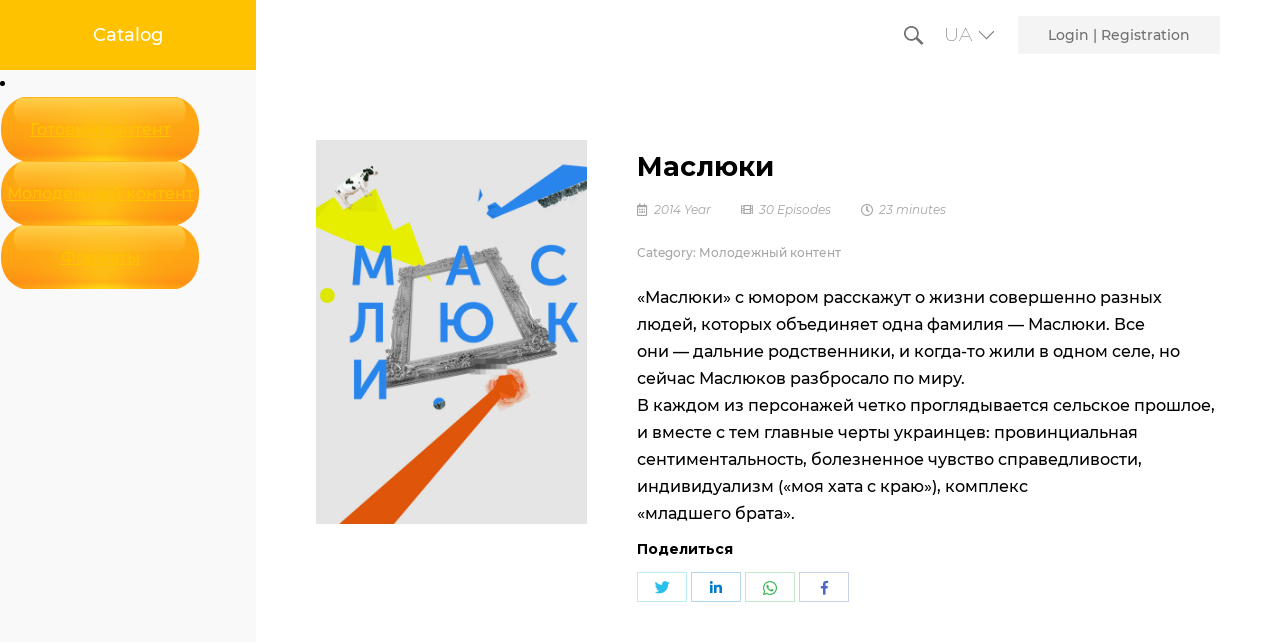

--- FILE ---
content_type: text/html; charset=UTF-8
request_url: https://sales.mgukraine.com/uk/product/masljuki/
body_size: 14243
content:
<!DOCTYPE html>
<!--[if !(IE 6) | !(IE 7) | !(IE 8)  ]><!-->
<html lang="uk-UA" class="no-js">
<!--<![endif]-->
<head>
	<meta charset="UTF-8" />
		<meta name="viewport" content="width=device-width, initial-scale=1, maximum-scale=1, user-scalable=0">
	    <meta name="theme-color" content="#fdc134"/>	<link rel="profile" href="https://gmpg.org/xfn/11" />
	<script>
		window.dataLayer = window.dataLayer || [];
	</script>
	
	<!-- Google Tag Manager -->
<script>(function(w,d,s,l,i){w[l]=w[l]||[];w[l].push({'gtm.start':
new Date().getTime(),event:'gtm.js'});var f=d.getElementsByTagName(s)[0],
j=d.createElement(s),dl=l!='dataLayer'?'&l='+l:'';j.async=true;j.src=
'https://www.googletagmanager.com/gtm.js?id='+i+dl;f.parentNode.insertBefore(j,f);
})(window,document,'script','dataLayer','GTM-NZ44WT3');</script>
<!-- End Google Tag Manager -->
	
            <script type="text/javascript">
            if (/Android|webOS|iPhone|iPad|iPod|BlackBerry|IEMobile|Opera Mini/i.test(navigator.userAgent)) {
                var originalAddEventListener = EventTarget.prototype.addEventListener,
                    oldWidth = window.innerWidth;

                EventTarget.prototype.addEventListener = function (eventName, eventHandler, useCapture) {
                    if (eventName === "resize") {
                        originalAddEventListener.call(this, eventName, function (event) {
                            if (oldWidth === window.innerWidth) {
                                return;
                            }
                            else if (oldWidth !== window.innerWidth) {
                                oldWidth = window.innerWidth;
                            }
                            if (eventHandler.handleEvent) {
                                eventHandler.handleEvent.call(this, event);
                            }
                            else {
                                eventHandler.call(this, event);
                            };
                        }, useCapture);
                    }
                    else {
                        originalAddEventListener.call(this, eventName, eventHandler, useCapture);
                    };
                };
            };
        </script>
		<title>Маслюки - Media Group Ukraine Content Sales</title>
<link rel="alternate" hreflang="uk" href="https://sales.mgukraine.com/uk/product/masljuki/" />
<link rel="alternate" hreflang="en" href="https://sales.mgukraine.com/en/product/the-maslyuks/" />
<link rel="alternate" hreflang="ru" href="https://sales.mgukraine.com/ru/product/masljuki/" />

<!-- This site is optimized with the Yoast SEO plugin v12.9.1 - https://yoast.com/wordpress/plugins/seo/ -->
<meta name="robots" content="max-snippet:-1, max-image-preview:large, max-video-preview:-1"/>
<link rel="canonical" href="https://sales.mgukraine.com/ru/product/masljuki/" />
<meta property="og:locale" content="uk_UA" />
<meta property="og:type" content="article" />
<meta property="og:title" content="Маслюки - Media Group Ukraine Content Sales" />
<meta property="og:description" content="«Маслюки» с юмором расскажут о жизни совершенно разных людей, которых объединяет одна фамилия — Маслюки. Все они — дальние родственники, и когда-то жили в одном селе, но сейчас Маслюков разбросало по миру. В каждом из персонажей четко проглядывается сельское прошлое, и вместе с тем главные черты украинцев: провинциальная сентиментальность, болезненное чувство справедливости, индивидуализм («моя хата&hellip;" />
<meta property="og:url" content="https://sales.mgukraine.com/ru/product/masljuki/" />
<meta property="og:site_name" content="Media Group Ukraine Content Sales" />
<meta property="og:image" content="https://sales.mgukraine.com/wp-content/uploads/2020/08/maslyki_rus.jpg" />
<meta property="og:image:secure_url" content="https://sales.mgukraine.com/wp-content/uploads/2020/08/maslyki_rus.jpg" />
<meta property="og:image:width" content="600" />
<meta property="og:image:height" content="850" />
<meta name="twitter:card" content="summary_large_image" />
<meta name="twitter:description" content="«Маслюки» с юмором расскажут о жизни совершенно разных людей, которых объединяет одна фамилия — Маслюки. Все они — дальние родственники, и когда-то жили в одном селе, но сейчас Маслюков разбросало по миру. В каждом из персонажей четко проглядывается сельское прошлое, и вместе с тем главные черты украинцев: провинциальная сентиментальность, болезненное чувство справедливости, индивидуализм («моя хата&hellip;" />
<meta name="twitter:title" content="Маслюки - Media Group Ukraine Content Sales" />
<meta name="twitter:image" content="https://sales.mgukraine.com/wp-content/uploads/2020/08/maslyki_rus.jpg" />
<script type='application/ld+json' class='yoast-schema-graph yoast-schema-graph--main'>{"@context":"https://schema.org","@graph":[{"@type":"WebSite","@id":"https://sales.mgukraine.com/uk/#website","url":"https://sales.mgukraine.com/uk/","name":"Media Group Ukraine Content Sales","potentialAction":{"@type":"SearchAction","target":"https://sales.mgukraine.com/uk/?s={search_term_string}","query-input":"required name=search_term_string"}},{"@type":"ImageObject","@id":"https://sales.mgukraine.com/uk/product/masljuki/#primaryimage","url":"https://sales.mgukraine.com/wp-content/uploads/2020/08/maslyki_rus.jpg","width":600,"height":850},{"@type":"WebPage","@id":"https://sales.mgukraine.com/uk/product/masljuki/#webpage","url":"https://sales.mgukraine.com/uk/product/masljuki/","inLanguage":"uk-UA","name":"\u041c\u0430\u0441\u043b\u044e\u043a\u0438 - Media Group Ukraine Content Sales","isPartOf":{"@id":"https://sales.mgukraine.com/uk/#website"},"primaryImageOfPage":{"@id":"https://sales.mgukraine.com/uk/product/masljuki/#primaryimage"},"datePublished":"2020-07-18T09:07:24+00:00","dateModified":"2020-08-18T09:09:10+00:00"}]}</script>
<!-- / Yoast SEO plugin. -->

<link rel='dns-prefetch' href='//s.w.org' />
<link rel="alternate" type="application/rss+xml" title="Media Group Ukraine Content Sales &raquo; Feed" href="https://sales.mgukraine.com/uk/feed/" />
<link rel="alternate" type="application/rss+xml" title="Media Group Ukraine Content Sales &raquo; Comments Feed" href="https://sales.mgukraine.com/uk/comments/feed/" />
		<script type="text/javascript">
			window._wpemojiSettings = {"baseUrl":"https:\/\/s.w.org\/images\/core\/emoji\/12.0.0-1\/72x72\/","ext":".png","svgUrl":"https:\/\/s.w.org\/images\/core\/emoji\/12.0.0-1\/svg\/","svgExt":".svg","source":{"concatemoji":"https:\/\/sales.mgukraine.com\/wp-includes\/js\/wp-emoji-release.min.js"}};
			!function(e,a,t){var n,r,o,i=a.createElement("canvas"),p=i.getContext&&i.getContext("2d");function s(e,t){var a=String.fromCharCode;p.clearRect(0,0,i.width,i.height),p.fillText(a.apply(this,e),0,0);e=i.toDataURL();return p.clearRect(0,0,i.width,i.height),p.fillText(a.apply(this,t),0,0),e===i.toDataURL()}function c(e){var t=a.createElement("script");t.src=e,t.defer=t.type="text/javascript",a.getElementsByTagName("head")[0].appendChild(t)}for(o=Array("flag","emoji"),t.supports={everything:!0,everythingExceptFlag:!0},r=0;r<o.length;r++)t.supports[o[r]]=function(e){if(!p||!p.fillText)return!1;switch(p.textBaseline="top",p.font="600 32px Arial",e){case"flag":return s([55356,56826,55356,56819],[55356,56826,8203,55356,56819])?!1:!s([55356,57332,56128,56423,56128,56418,56128,56421,56128,56430,56128,56423,56128,56447],[55356,57332,8203,56128,56423,8203,56128,56418,8203,56128,56421,8203,56128,56430,8203,56128,56423,8203,56128,56447]);case"emoji":return!s([55357,56424,55356,57342,8205,55358,56605,8205,55357,56424,55356,57340],[55357,56424,55356,57342,8203,55358,56605,8203,55357,56424,55356,57340])}return!1}(o[r]),t.supports.everything=t.supports.everything&&t.supports[o[r]],"flag"!==o[r]&&(t.supports.everythingExceptFlag=t.supports.everythingExceptFlag&&t.supports[o[r]]);t.supports.everythingExceptFlag=t.supports.everythingExceptFlag&&!t.supports.flag,t.DOMReady=!1,t.readyCallback=function(){t.DOMReady=!0},t.supports.everything||(n=function(){t.readyCallback()},a.addEventListener?(a.addEventListener("DOMContentLoaded",n,!1),e.addEventListener("load",n,!1)):(e.attachEvent("onload",n),a.attachEvent("onreadystatechange",function(){"complete"===a.readyState&&t.readyCallback()})),(n=t.source||{}).concatemoji?c(n.concatemoji):n.wpemoji&&n.twemoji&&(c(n.twemoji),c(n.wpemoji)))}(window,document,window._wpemojiSettings);
		</script>
		<style type="text/css">
img.wp-smiley,
img.emoji {
	display: inline !important;
	border: none !important;
	box-shadow: none !important;
	height: 1em !important;
	width: 1em !important;
	margin: 0 .07em !important;
	vertical-align: -0.1em !important;
	background: none !important;
	padding: 0 !important;
}
</style>
	<link rel='stylesheet' id='wp-block-library-css'  href='https://sales.mgukraine.com/wp-includes/css/dist/block-library/style.min.css' type='text/css' media='all' />
<link rel='stylesheet' id='wp-block-library-theme-css'  href='https://sales.mgukraine.com/wp-includes/css/dist/block-library/theme.min.css' type='text/css' media='all' />
<link rel='stylesheet' id='wc-block-style-css'  href='https://sales.mgukraine.com/wp-content/plugins/woocommerce/packages/woocommerce-blocks/build/style.css' type='text/css' media='all' />
<link rel='stylesheet' id='photoswipe-css'  href='https://sales.mgukraine.com/wp-content/plugins/woocommerce/assets/css/photoswipe/photoswipe.css' type='text/css' media='all' />
<link rel='stylesheet' id='photoswipe-default-skin-css'  href='https://sales.mgukraine.com/wp-content/plugins/woocommerce/assets/css/photoswipe/default-skin/default-skin.css' type='text/css' media='all' />
<style id='woocommerce-inline-inline-css' type='text/css'>
.woocommerce form .form-row .required { visibility: visible; }
</style>
<link rel='stylesheet' id='the7-Defaults-css'  href='https://sales.mgukraine.com/wp-content/uploads/smile_fonts/Defaults/Defaults.css' type='text/css' media='all' />
<link rel='stylesheet' id='the7-icomoon-fontawesome-16x16-css'  href='https://sales.mgukraine.com/wp-content/uploads/smile_fonts/icomoon-fontawesome-16x16/icomoon-fontawesome-16x16.css' type='text/css' media='all' />
<link rel='stylesheet' id='the7-icomoon-p7stroke-32x32-css'  href='https://sales.mgukraine.com/wp-content/uploads/smile_fonts/icomoon-p7stroke-32x32/icomoon-p7stroke-32x32.css' type='text/css' media='all' />
<!--[if lt IE 9]>
<link rel='stylesheet' id='vc_lte_ie9-css'  href='https://sales.mgukraine.com/wp-content/plugins/js_composer/assets/css/vc_lte_ie9.min.css' type='text/css' media='screen' />
<![endif]-->
<link rel='stylesheet' id='dt-web-fonts-css'  href='//fonts.googleapis.com/css?family=Roboto%3A400%2C600%2C700%7CMontserrat%3A400%2C500%2C600%2C700%2C900%7CRoboto+Condensed%3A400%2C600%2C700&ver=7.6.0.2' type='text/css' media='all' />
<link rel='stylesheet' id='dt-main-css'  href='https://sales.mgukraine.com/wp-content/themes/dt-the7/css/main.min.css' type='text/css' media='all' />
<link rel='stylesheet' id='dt-awsome-fonts-css'  href='https://sales.mgukraine.com/wp-content/themes/dt-the7/fonts/FontAwesome/css/all.min.css' type='text/css' media='all' />
<link rel='stylesheet' id='dt-fontello-css'  href='https://sales.mgukraine.com/wp-content/themes/dt-the7/fonts/fontello/css/fontello.min.css' type='text/css' media='all' />
<link rel='stylesheet' id='the7pt-static-css'  href='https://sales.mgukraine.com/wp-content/plugins/dt-the7-core/assets/css/post-type.min.css' type='text/css' media='all' />
<link rel='stylesheet' id='dt-custom-css'  href='https://sales.mgukraine.com/wp-content/uploads/the7-css/custom.css' type='text/css' media='all' />
<link rel='stylesheet' id='wc-dt-custom-css'  href='https://sales.mgukraine.com/wp-content/uploads/the7-css/compatibility/wc-dt-custom.css' type='text/css' media='all' />
<link rel='stylesheet' id='dt-media-css'  href='https://sales.mgukraine.com/wp-content/uploads/the7-css/media.css' type='text/css' media='all' />
<link rel='stylesheet' id='wpml.less-css'  href='https://sales.mgukraine.com/wp-content/uploads/the7-css/compatibility/wpml.css' type='text/css' media='all' />
<link rel='stylesheet' id='the7-elements-css'  href='https://sales.mgukraine.com/wp-content/uploads/the7-css/post-type-dynamic.css' type='text/css' media='all' />
<link rel='stylesheet' id='style-css'  href='https://sales.mgukraine.com/wp-content/themes/dt-the7-child/style.css' type='text/css' media='all' />
<script type='text/javascript'>
/* <![CDATA[ */
var slide_in = {"demo_dir":"https:\/\/sales.mgukraine.com\/wp-content\/plugins\/convertplug\/modules\/slide_in\/assets\/demos"};
/* ]]> */
</script>
<script type='text/javascript' src='https://sales.mgukraine.com/wp-includes/js/jquery/jquery.js'></script>
<script type='text/javascript' src='https://sales.mgukraine.com/wp-includes/js/jquery/jquery-migrate.min.js'></script>
<script type='text/javascript' src='https://sales.mgukraine.com/wp-content/plugins/sitepress-multilingual-cms/res/js/jquery.cookie.js'></script>
<script type='text/javascript'>
/* <![CDATA[ */
var wpml_cookies = {"_icl_current_language":{"value":"uk","expires":1,"path":"\/"}};
var wpml_cookies = {"_icl_current_language":{"value":"uk","expires":1,"path":"\/"}};
/* ]]> */
</script>
<script type='text/javascript' src='https://sales.mgukraine.com/wp-content/plugins/sitepress-multilingual-cms/res/js/cookies/language-cookie.js'></script>
<script type='text/javascript' src='https://sales.mgukraine.com/wp-content/plugins/woocommerce/assets/js/jquery-blockui/jquery.blockUI.min.js'></script>
<script type='text/javascript'>
/* <![CDATA[ */
var wc_add_to_cart_params = {"ajax_url":"\/wp-admin\/admin-ajax.php?lang=uk","wc_ajax_url":"\/uk\/?wc-ajax=%%endpoint%%","i18n_view_cart":"View cart","cart_url":"https:\/\/sales.mgukraine.com\/uk\/korzina\/","is_cart":"","cart_redirect_after_add":"no"};
/* ]]> */
</script>
<script type='text/javascript' src='https://sales.mgukraine.com/wp-content/plugins/woocommerce/assets/js/frontend/add-to-cart.min.js'></script>
<script type='text/javascript' src='https://sales.mgukraine.com/wp-content/plugins/js_composer/assets/js/vendors/woocommerce-add-to-cart.js'></script>
<script type='text/javascript'>
/* <![CDATA[ */
var dtLocal = {"themeUrl":"https:\/\/sales.mgukraine.com\/wp-content\/themes\/dt-the7","passText":"To view this protected post, enter the password below:","moreButtonText":{"loading":"Loading...","loadMore":"Load more"},"postID":"16862","ajaxurl":"https:\/\/sales.mgukraine.com\/wp-admin\/admin-ajax.php","contactMessages":{"required":"One or more fields have an error. Please check and try again.","terms":"Please accept the privacy policy."},"ajaxNonce":"a7761d0d60","pageData":"","themeSettings":{"smoothScroll":"off","lazyLoading":false,"accentColor":{"mode":"solid","color":"#fdc134"},"desktopHeader":{"height":70},"floatingHeader":{"showAfter":160,"showMenu":false,"height":80,"logo":{"showLogo":true,"html":"<img class=\" preload-me\" src=\"https:\/\/sales.mgukraine.com\/wp-content\/themes\/dt-the7\/inc\/presets\/images\/full\/wizard01.header-style-floating-logo-regular.png\" srcset=\"https:\/\/sales.mgukraine.com\/wp-content\/themes\/dt-the7\/inc\/presets\/images\/full\/wizard01.header-style-floating-logo-regular.png 42w, https:\/\/sales.mgukraine.com\/wp-content\/themes\/dt-the7\/inc\/presets\/images\/full\/wizard01.header-style-floating-logo-hd.png 84w\" width=\"42\" height=\"42\"   sizes=\"42px\" alt=\"Media Group Ukraine Content Sales\" \/>","url":"https:\/\/sales.mgukraine.com\/uk\/"}},"mobileHeader":{"firstSwitchPoint":1180,"secondSwitchPoint":1180,"firstSwitchPointHeight":70,"secondSwitchPointHeight":70},"stickyMobileHeaderFirstSwitch":{"logo":{"html":""}},"stickyMobileHeaderSecondSwitch":{"logo":{"html":""}},"content":{"textColor":"#000000","headerColor":"#000000"},"sidebar":{"switchPoint":990},"boxedWidth":"1340px","stripes":{"stripe1":{"textColor":"#989a9f","headerColor":"#ebecef"},"stripe2":{"textColor":"#1b1b1d","headerColor":"#1b1b1d"},"stripe3":{"textColor":"#1b1b1d","headerColor":"#1b1b1d"}}},"VCMobileScreenWidth":"778","wcCartFragmentHash":"73942d931fe9d1fa06c267cc6d2ccf0d"};
var dtShare = {"shareButtonText":{"facebook":"Share on Facebook","twitter":"Tweet","pinterest":"Pin it","linkedin":"Share on Linkedin","whatsapp":"Share on Whatsapp","google":"Share on Google Plus"},"overlayOpacity":"85"};
/* ]]> */
</script>
<script type='text/javascript' src='https://sales.mgukraine.com/wp-content/themes/dt-the7/js/above-the-fold.min.js'></script>
<link rel='https://api.w.org/' href='https://sales.mgukraine.com/wp-json/' />
<link rel="EditURI" type="application/rsd+xml" title="RSD" href="https://sales.mgukraine.com/xmlrpc.php?rsd" />
<link rel="wlwmanifest" type="application/wlwmanifest+xml" href="https://sales.mgukraine.com/wp-includes/wlwmanifest.xml" /> 

<link rel='shortlink' href='https://sales.mgukraine.com/uk/?p=16862' />
<link rel="alternate" type="application/json+oembed" href="https://sales.mgukraine.com/wp-json/oembed/1.0/embed?url=https%3A%2F%2Fsales.mgukraine.com%2Fuk%2Fproduct%2Fmasljuki%2F" />
<link rel="alternate" type="text/xml+oembed" href="https://sales.mgukraine.com/wp-json/oembed/1.0/embed?url=https%3A%2F%2Fsales.mgukraine.com%2Fuk%2Fproduct%2Fmasljuki%2F&format=xml" />
<meta name="generator" content="WPML ver:4.2.5 stt:1,46,55;" />
	<noscript><style>.woocommerce-product-gallery{ opacity: 1 !important; }</style></noscript>
	<meta name="generator" content="Powered by WPBakery Page Builder - drag and drop page builder for WordPress."/>
<link rel="icon" href="https://sales.mgukraine.com/wp-content/uploads/2020/02/favicon16.png" type="image/png" sizes="16x16"/><link rel="icon" href="https://sales.mgukraine.com/wp-content/uploads/2020/02/favicon32.png" type="image/png" sizes="32x32"/><noscript><style> .wpb_animate_when_almost_visible { opacity: 1; }</style></noscript><style id='the7-custom-inline-css' type='text/css'>
.container-video {
	margin: 1rem;
	position: relative;
	padding-top: 52.65%;
}
.container-video iframe {
	position: absolute;
	width: 100%;
	height: 100%;
	top: 0;
	left: 0;
}
@media (max-width: 1200px) {
	.container-video {
		display: none;
	}
}
.pdf_link {
		background: url(/wp-content/uploads/pdf/yellow_button.png) no-repeat center center / contain;
    width: 200px;
    height: 64px;
    display: flex;
    align-items: center;
    justify-content: center;
}
.main-category-menu ul li.pdf_link a, .main-category-menu-mobile ul li.pdf_link a {
	  color: #fff;
    text-transform: uppercase;
    font-weight: 700;
    font-size: 1.2em;
    text-align: center;
	  padding: 2px 10px;
}
.main-category-menu ul li.pdf_link a:hover {
	color: #fff;
}
@media (max-width: 1080px) {
	.pdf_link {
		font-size: 10px;
		width: auto;
		height: auto;
		background: none;
	}
	.pdf_link:before {
		content: 'PDF:';
    margin-right: -5px;
	}
	.main-category-menu-mobile ul li.pdf_link a {
		color: #ffc200;
	}

}
.sticky-mobile-on {
	top: 0 !important;
}
.mobile-header-space {
	height: 0 !important;
}
.wc-img-hover .woo-buttons-on-img {
	   padding-top: 141%;
    position: relative;
}
.wf-cell .woo-buttons-on-img a {
	   position: absolute !important;
    top: 0;
    left: 0;
    width: 100% ;
    height: 100%;
		overflow: hidden;
}
.wf-cell .woo-buttons-on-img a img{
	   width: 100% !important;
    height: 100% !important;
    object-fit: cover;
    object-position: bottom;
	  transition: 10s; 
}
.wf-cell .woo-buttons-on-img:hover a img{
	  transform: scale(1.1);
}

.registration-message-container {
	    color: #9F6000;
    background-color: #FEEFB3;
	margin: 0 0px 1em 0px;
padding:12px;
}
.new-mobile-searchform {
	margin-top: 20px;
	position: relative;
}
.new-mobile-searchform input {
	 margin: 0;
   width: 100%;
   padding-right: 35px;
}
.new-mobile-searchform .menu-search__submit {
    position: absolute;
    top: -5px;
    right: 0;
    opacity: 0;
}

.new-mobile-searchform .icon {
	  position: absolute;
    right: 0;
    top: 5px;
    padding: 0 10px;
}
.mini-login {
	   background: #f4f4f4;
    padding: 10px 30px;
}
@media (max-width: 768px) {
	.mini-login {
		padding: 10px 15px;
	}
	.dt-mobile-header .mobile-mini-widgets-in-menu>* {
		margin: 5px 5px 5px 0;
	}
}
h1.page-title {
	font-size: 40px;
	padding: 0 0 20px 0;
	margin: 0;
	padding: 0;
}
@media (max-width: 768px) {
		h1.page-title {
		font-size: 34px; 
	}
}
.form-row-wide {
	clear: both;
}
.form-row-first, .form-row-last {
	width: 50% !important;
} 
.restriction-link {
	   display: inline-block;
    border: 1px solid #d7d7d7;
    text-decoration: none;
    padding: 0 20px;
    color: #777777;
}
.restriction-link:hover {
	border-color: #ffc200;
}
.related-product>li {
	width: 25%;
	display: block;
	text-align: center;
}
.product .related.products>h2:after {
	content: none;
}
@media (max-width: 768px) {
	.related-product>li {
		width: 50%;
	}
}
.woocommerce div.product div.summary {
	display: block;
}
.additional-info {
    font-size: 0.8em;
}
.additional-info__info-row {
    display: -webkit-box;
    display: -ms-flexbox;
    display: flex;
    margin: 25px 0px;
}
.additional-info__info-name {
    padding-right: 20px;
    font-weight: 700;
    -ms-flex-preferred-size: 100px;
        flex-basis: 100px;
    min-width: 100px;
}
.additional-info__info-video, .additional-info__info-text {
	width: 100%;
}
.additional-info__info-video .container {
    position: relative;
    padding-top: 56.25%;
    width: 100%;
}
.additional-info__info-video .container iframe {
    position: absolute;
    top: 0;
    left: 0;
    width: 100%;
    height: 100%;
}
@media (max-width: 768px) {
	.additional-info__info-row {
		-ms-flex-wrap: wrap;
		    flex-wrap: wrap;
	}
}

.form-max-width, .user-registration {
	max-width: 800px;
}
.wf-cell {
	z-index: 3;
	position: relative;
}
.wf-cell .woo-buttons-on-img a {
	z-index:3;
	position: relative;
}
.wf-cell .woo-buttons-on-img .product-descriptions-word {
    position: absolute;
    top: 0;
    opacity: 0;
    lefT: 0;
    width: 110%;
    height: auto;
	  top: 5%;
    margin-left: 0%;
    z-index: 2;
    -webkit-transition: 0.4s;
    -o-transition: 0.4s;
    transition: 0.4s;
		-webkit-box-sizing: border-box;
		        box-sizing: border-box;
	
}
.wf-cell:hover .woo-buttons-on-img .product-descriptions-word {
	-webkit-transition-delay: 1s;
	     -o-transition-delay: 1s;
	        transition-delay: 1s;
	z-index:5;
	
}
.wf-cell:hover {
	z-index: 6;
}
.wf-cell:hover .woo-buttons-on-img a {
	z-index:5;
}

@media (min-width: 1180px) {
.wf-cell .woo-buttons-on-img:hover .product-descriptions-word {
    display: block;
    opacity: 1;
		margin-left: -110%;
}
.wf-cell:nth-of-type(3n+1) .woo-buttons-on-img:hover .product-descriptions-word {
	margin-left: 100%;
}
.wc-img-hover .woo-buttons-on-img {
	overflow: unset;
	overflow: visible;
}
.wf-cell .product-descriptions-word__inside {
    width: 100%;
    height: 100%;
    -webkit-box-shadow: 0px 0px 8px 0px rgba(0,0,0,0.21);
            box-shadow: 0px 0px 8px 0px rgba(0,0,0,0.21);
    padding: 20px;
	  margin-left: -20px;
	  -webkit-box-sizing: border-box;
	          box-sizing: border-box;
	  background: rgba(255,255,255,1);
	  font-size: 14px;
    line-height: 1.5;
		text-align: left;

}
.wf-cell:nth-of-type(3n+1) .product-descriptions-word__inside {
	margin-left: 20px;
}
.wf-cell .product-descriptions-word__inside:after {
    content: '';
    width: 20px;
    height: 20px;
    position: absolute;
    top: 50%;
	  right: 10px;
    margin-top: -10px;
    margin-left: 10px;
    -webkit-transform: rotate(45deg);
        -ms-transform: rotate(45deg);
            transform: rotate(45deg);
    background: #fff;
    -webkit-box-shadow: 4px -4px 4px -1px rgba(0,0,0,0.21);
            box-shadow: 4px -4px 4px -1px rgba(0,0,0,0.21);
}
.wf-cell:nth-of-type(3n+1) .product-descriptions-word__inside:after {
	  right: auto;
	  left: 0;
	  -webkit-box-shadow: -4px 4px 4px -1px rgba(0,0,0,0.21);
	          box-shadow: -4px 4px 4px -1px rgba(0,0,0,0.21);
}
	

}
table.contact {
	width: auto;
	border: 0;
}
table.contact td {
	border: 0;
}
table.contact td:nth-of-type(1) {
	font-size: 0.8em;
}
.page-title .wf-wrap {
	margin-bottom: -70px;
}
.woocommerce-products-header {
	display: none;
}
.product-meta {
	  color: #A5A5A5;
    font-size: 12px;
    font-style: italic;
		display: inline-block;
		padding-bottom: 15px;
}
.product-meta h1 {
	margin: 0;
}
.product-meta * {
	vertical-align: middle;
}
.product-meta i {
	margin-right: 3px;
}
.product-meta > span:nth-of-type(n+2) {
	margin-left: 30px;
}
.product_meta {
	margin-bottom: 15px;
}
.product_meta .posted_in:after {
	content: none;
}
.product-meta > span {
/*	white-space: nowrap;*/
	display: inline-block;
}
.paginator .button-load-more .button-caption {
	font-weight: 500;
	text-transform: uppercase;
}
.paginator .button-load-more .button-caption:before {
	content: none;
}
.paginator .button-load-more {
	border-right: 0;
	border-left:0;
}
img.menu_search_icon {
	vertical-align: middle;
	cursor: pointer;
	width: 20px;
}
.main-grid {
	display: -ms-grid;
	display: grid;
	-ms-grid-columns:  1fr 4fr;
	grid-template-columns: [menu] 1fr [content] 4fr; 
  -ms-grid-rows: auto; 
  grid-template-rows: auto;
}
.main-grid > *:nth-child(1) {
	   -ms-grid-row: 1;
	   -ms-grid-column: 1;
}
.main-grid > *:nth-child(2) {
	   -ms-grid-row: 1;
	   -ms-grid-column: 2;
}
.main-grid > *:nth-child(3) {
	   -ms-grid-row: 1;
	   -ms-grid-column: 3;
}
.main-grid > *:nth-child(4) {
	   -ms-grid-row: 1;
	   -ms-grid-column: 4;
}
.main-category-menu {
	grid-area: menu;
}
.main-category-menu__title {
	font-size: 18px;
	height: 70px;
	line-height: 70px;
	text-align: center;
	color: #fff;
	background: #FFC200;
	display: block;
	text-decoration: none;
	padding: 0 20px;
}
.main-category-menu__title:hover {
	color: #fff;
}
.main-category-menu ul {
	list-style:none;
	padding: 0px 45px;
}

.main-category-menu ul li {
	padding: 18px;
}

.main-category-menu ul li a, .main-category-menu-mobile ul li a{
	font-size: 16px;
	font-weight: 500;
	color: #000;
	position: relative;
	text-decoration: none;
	
		padding: 10px 0px;
}
/*
.main-category-menu ul li a:after, .main-category-menu-mobile ul li a:after  {
	height: 2px;
	width: 0;
	background: #FFC200;
	-webkit-transition: 0.4s;
	-o-transition: 0.4s;
	transition: 0.4s;
	position: absolute;
	bottom: 0;
	left: 0;
	margin-bottom: -4px;
	content: '';
}
.main-category-menu ul li a:hover:after, .main-category-menu-mobile ul li a:hover:after {
	width: 100%;
}
*/
.main-category-menu-mobile {
	display: none;
	margin-top: -70px;
	padding: 20px;
	background: #f9f9f9;
	margin-bottom: 20px;
}
.main-category-menu-mobile ul li {
	display: inline-block;
	margin-right: 20px;
}
/* --------- */


.main-category-menu ul li a:hover {
  color: #FFC200;
}



#page {
	grid-area: content;
	margin: 0 !important;
	display: block;
}
.woocommerce .product h4, .woocom-list-content h4 {
		font-size: 22px;
		line-height: 1.4em;
	  font-weight: 700;
}
.woocommerce-product-details__short-description {
	font-size: 14px;
	line-height: 1.5;
}
.new-label {
	  background: #FFC200;
    font-size: 15px;
    height: 42px;
    line-height: 42px;
    color: #fff;
    font-weight: 600;
    position: absolute;
    left: 0;
    bottom: 0;
    width: 100%;
}
.woocom-list-content__categories, .woocom-list-content__categories a {
   font-size: 16px;
   color: #989898;
   text-decoration: none;
   text-transform: lowercase;
   font-style: italic;
}
.woocom-list-content__categories {
	padding-bottom: 10px;
	line-height: 18px;
}
.woocom-list-content__categories a:hover {
	text-decoration: underline;
}
.dt-css-grid {
		grid-row-gap: 30px !important;
}

/*  Search ICON */
.main-nav li.menu-search {
		-webkit-box-pack: end;
		    -ms-flex-pack: end;
		        justify-content: flex-end;
	  -webkit-box-align: center;
	      -ms-flex-align: center;
	          align-items: center;
    width: 50px;
    position: absolute;
    height: 100%;
    right: 0;
    -webkit-transition: 1s;
    -o-transition: 1s;
    transition: 1s;
    z-index: 2;
	  background: #fff;
}
.main-nav li.menu-search input {
	opacity: 0;
	width: 100%;
	margin:0;
	-webkit-transition: 0.2s;
	-o-transition: 0.2s;
	transition: 0.2s;
	background: #fff;
	position: absolute;
	top: 0;
	padding-right: 25px;
	border: 1px solid #707070;
	right: 0;
}
.main-nav li.menu-search .menu-search__submit {
	width: 30px;
	opacity: 0 !important;
	z-index: 3;
	display: none;
}
.main-nav li.menu-search.active-search-form .menu-search__submit {
	display: block;
}
.main-nav li.menu-search.active-search-form {
	  width: 92%;
    width: calc(100% - 60px);
}
.main-nav li.menu-search.active-search-form input {
	opacity: 1;
	
}
.main-nav li.menu-search div.icon {
	padding: 0 10px;
	position: relative;
	z-index: 2;
}
.new-searchform {
	display:-webkit-box;
	display:-ms-flexbox;
	display:flex;
	width: 100%;
	position: relative;
	height: 38px;
	text-align: right;
	-webkit-box-pack: end;
	    -ms-flex-pack: end;
	        justify-content: flex-end;
	-webkit-box-align: center;
	    -ms-flex-align: center;
	        align-items: center;
}
.wpml-ls-native {
	  color: #7E7E7E;
    font-weight: 300;
    font-size: 19px;
	  font-family: 'Montserrat';
}
a.wpml-ls-item-toggle:after {
    content: '';
    vertical-align: baseline;
    display: inline-block;
    width: 10px;
    height: 10px;
    position: relative !important;
    border-top: 0 !important;
    border-left: 0 !important;
    margin-top: 0 !important;
    vertical-align: baseline !important;
    border-right: 1px solid #707070 !important;
    border-bottom: 1px solid #707070 !important;
    top: 50%;
    -webkit-transform: rotate(45deg) translateY(-50%) skewY(0deg);
        -ms-transform: rotate(45deg) translateY(-50%) skewY(0deg);
            transform: rotate(45deg) translateY(-50%) skewY(0deg);
    margin-left: 5px;
}
ul.wpml-ls-sub-menu.sub-nav {
	width: auto;
}
.sub-nav li { 
	padding: 0;
}
.masthead .wpml-ls-legacy-dropdown li > ul > li a {
	padding: 5px 0;
}
.masthead .wpml-ls-legacy-dropdown li > ul > li a:hover {
	background: none;
}
.wpml-ls-legacy-dropdown .wpml-ls-sub-menu {
	padding: 10px 10px;
	width: auto;
}
.wpml-ls-legacy-dropdown a.wpml-ls-item-toggle {
	padding-right: 10px;
}
.top-header .active-line-decoration>li>a .decoration-line, .top-header .hover-line-decoration>li>a .decoration-line {
	top: auto;
	bottom: 0;
}
.paginator:not(.paginator-more-button) a, .paginator:not(.paginator-more-button) span {
	font-weight: 500;
}



.main-nav>li a:before {
    position: absolute;
    top: 0;
    left: 0;
    display: block;
    content: '';
    background: #f4f4f4;
    width: 100%;
    height: 100%;
    transform-origin: bottom;
    transform: scaleY(0);
    transition: transform 0.25s ease-in-out;
		z-index: -1;
}
.main-nav>li a:hover:before {
    transform: scaleY(1);
}

@media (max-width: 1280px) and (min-width: 1181px) {
	.main-nav > li > a {
	    padding: 0px 15px 0px 15px;
	}
	.main-nav > li > a .menu-text {
		font-size: 16px;
	}
}
@media (max-width: 1180px) {
	#wpadminbar {
		display: none;
	}
	html {
		margin-top: 0 !important;
	}
	#page {
		-ms-grid-column: 1;
		-ms-grid-column-span: 2;
		grid-column: 1 / 3;
		
	}
	#page .masthead.full-width {
		width: calc(100% - 250px) !important;
		margin-left: 250px;
		-webkit-box-shadow: none !important;
		        box-shadow: none !important;
	}
	.main-category-menu {
		position: fixed;
		top: 0;
		z-index: 5;
		width: 100%;
	}
	.main-category-menu__title {
		text-align: left;
	}
	.main-grid {
		-ms-grid-columns: [menu] 250px [content] 1fr;
		grid-template-columns: [menu] 250px [content] 1fr; 
	}
	.main-category-menu ul {
		display: none;
	}
	.second-switch-logo-left.second-switch-menu-right .mobile-header-bar {
		-webkit-box-pack: end !important;
		    -ms-flex-pack: end !important;
		        justify-content: flex-end !important;
	}
	.masthead:not(.side-header):not(.side-header-menu-icon) .mobile-header-bar {
		max-width: none;
	}
	.woocommerce .product h4 {
		font-size: 1em;
		line-height: 1.4em;
	}
	.woocommerce-product-details__short-description, .woocom-list-content__categories a{
		font-size: 12px;
		line-height: 15px;
	}
	.main-category-menu-mobile {
		display: block;
	}
}
@media (max-width: 768px) {
	.dt-css-grid {
		grid-column-gap: 20px !important;
	}
}


.wf-cell .woo-buttons-on-img a.inherit {
    position: inherit !important;
    color: inherit !important;
    text-decoration: none;
}


@font-face {
    font-family: 'Montserrat';
    src: url('/wp-content/themes/dt-the7-child/fonts/Montserrat/Montserrat-ExtraLightItalic.eot');
    src: url('/wp-content/themes/dt-the7-child/fonts/Montserrat/Montserrat-ExtraLightItalic.eot?#iefix') format('embedded-opentype'),
        url('/wp-content/themes/dt-the7-child/fonts/Montserrat/Montserrat-ExtraLightItalic.woff2') format('woff2'),
        url('/wp-content/themes/dt-the7-child/fonts/Montserrat/Montserrat-ExtraLightItalic.woff') format('woff');
    font-weight: 200;
    font-style: italic;
}

@font-face {
    font-family: 'Montserrat';
    src: url('/wp-content/themes/dt-the7-child/fonts/Montserrat/Montserrat-ExtraLight.eot');
    src: url('/wp-content/themes/dt-the7-child/fonts/Montserrat/Montserrat-ExtraLight.eot?#iefix') format('embedded-opentype'),
        url('/wp-content/themes/dt-the7-child/fonts/Montserrat/Montserrat-ExtraLight.woff2') format('woff2'),
        url('/wp-content/themes/dt-the7-child/fonts/Montserrat/Montserrat-ExtraLight.woff') format('woff');
    font-weight: 200;
    font-style: normal;
}

@font-face {
    font-family: 'Montserrat';
    src: url('/wp-content/themes/dt-the7-child/fonts/Montserrat/Montserrat-LightItalic.eot');
    src: url('/wp-content/themes/dt-the7-child/fonts/Montserrat/Montserrat-LightItalic.eot?#iefix') format('embedded-opentype'),
        url('/wp-content/themes/dt-the7-child/fonts/Montserrat/Montserrat-LightItalic.woff2') format('woff2'),
        url('/wp-content/themes/dt-the7-child/fonts/Montserrat/Montserrat-LightItalic.woff') format('woff');
    font-weight: 300;
    font-style: italic;
}



@font-face {
    font-family: 'Montserrat';
    src: url('/wp-content/themes/dt-the7-child/fonts/Montserrat/Montserrat-Medium.eot');
    src: url('/wp-content/themes/dt-the7-child/fonts/Montserrat/Montserrat-Medium.eot?#iefix') format('embedded-opentype'),
        url('/wp-content/themes/dt-the7-child/fonts/Montserrat/Montserrat-Medium.woff2') format('woff2'),
        url('/wp-content/themes/dt-the7-child/fonts/Montserrat/Montserrat-Medium.woff') format('woff');
    font-weight: 500;
    font-style: normal;
}

@font-face {
    font-family: 'Montserrat';
    src: url('/wp-content/themes/dt-the7-child/fonts/Montserrat/Montserrat-Medium.eot');
    src: url('/wp-content/themes/dt-the7-child/fonts/Montserrat/Montserrat-Medium.eot?#iefix') format('embedded-opentype'),
        url('/wp-content/themes/dt-the7-child/fonts/Montserrat/Montserrat-Medium.woff2') format('woff2'),
        url('/wp-content/themes/dt-the7-child/fonts/Montserrat/Montserrat-Medium.woff') format('woff');
    font-weight: normal;
    font-style: normal;
}

@font-face {
    font-family: 'Montserrat';
    src: url('/wp-content/themes/dt-the7-child/fonts/Montserrat/Montserrat-BoldItalic.eot');
    src: url('/wp-content/themes/dt-the7-child/fonts/Montserrat/Montserrat-BoldItalic.eot?#iefix') format('embedded-opentype'),
        url('/wp-content/themes/dt-the7-child/fonts/Montserrat/Montserrat-BoldItalic.woff2') format('woff2'),
        url('/wp-content/themes/dt-the7-child/fonts/Montserrat/Montserrat-BoldItalic.woff') format('woff');
    font-weight: bold;
    font-style: italic;
}

@font-face {
    font-family: 'Montserrat';
    src: url('/wp-content/themes/dt-the7-child/fonts/Montserrat/Montserrat-SemiBoldItalic.eot');
    src: url('/wp-content/themes/dt-the7-child/fonts/Montserrat/Montserrat-SemiBoldItalic.eot?#iefix') format('embedded-opentype'),
        url('/wp-content/themes/dt-the7-child/fonts/Montserrat/Montserrat-SemiBoldItalic.woff2') format('woff2'),
        url('/wp-content/themes/dt-the7-child/fonts/Montserrat/Montserrat-SemiBoldItalic.woff') format('woff');
    font-weight: 600;
    font-style: italic;
}

@font-face {
    font-family: 'Montserrat';
    src: url('/wp-content/themes/dt-the7-child/fonts/Montserrat/Montserrat-Italic.eot');
    src: url('/wp-content/themes/dt-the7-child/fonts/Montserrat/Montserrat-Italic.eot?#iefix') format('embedded-opentype'),
        url('/wp-content/themes/dt-the7-child/fonts/Montserrat/Montserrat-Italic.woff2') format('woff2'),
        url('/wp-content/themes/dt-the7-child/fonts/Montserrat/Montserrat-Italic.woff') format('woff');
    font-weight: normal;
    font-style: italic;
}

@font-face {
    font-family: 'Montserrat';
    src: url('/wp-content/themes/dt-the7-child/fonts/Montserrat/Montserrat-SemiBold.eot');
    src: url('/wp-content/themes/dt-the7-child/fonts/Montserrat/Montserrat-SemiBold.eot?#iefix') format('embedded-opentype'),
        url('/wp-content/themes/dt-the7-child/fonts/Montserrat/Montserrat-SemiBold.woff2') format('woff2'),
        url('/wp-content/themes/dt-the7-child/fonts/Montserrat/Montserrat-SemiBold.woff') format('woff');
    font-weight: 600;
    font-style: normal;
}

@font-face {
    font-family: 'Montserrat';
    src: url('/wp-content/themes/dt-the7-child/fonts/Montserrat/Montserrat-MediumItalic.eot');
    src: url('/wp-content/themes/dt-the7-child/fonts/Montserrat/Montserrat-MediumItalic.eot?#iefix') format('embedded-opentype'),
        url('/wp-content/themes/dt-the7-child/fonts/Montserrat/Montserrat-MediumItalic.woff2') format('woff2'),
        url('/wp-content/themes/dt-the7-child/fonts/Montserrat/Montserrat-MediumItalic.woff') format('woff');
    font-weight: 500;
    font-style: italic;
}

@font-face {
    font-family: '/Montserrat';
    src: url('/wp-content/themes/dt-the7-child/fonts/Montserrat/Montserrat-Light.eot');
    src: url('/wp-content/themes/dt-the7-child/fonts/Montserrat/Montserrat-Light.eot?#iefix') format('embedded-opentype'),
        url('/wp-content/themes/dt-the7-child/fonts/Montserrat/Montserrat-Light.woff2') format('woff2'),
        url('/wp-content/themes/dt-the7-child/fonts/Montserrat/Montserrat-Light.woff') format('woff');
    font-weight: 300;
    font-style: normal;
}

@font-face {
    font-family: 'Montserrat';
    src: url('/wp-content/themes/dt-the7-child/fonts/Montserrat/Montserrat-Thin.eot');
    src: url('/wp-content/themes/dt-the7-child/fonts/Montserrat/Montserrat-Thin.eot?#iefix') format('embedded-opentype'),
        url('/wp-content/themes/dt-the7-child/fonts/Montserrat/Montserrat-Thin.woff2') format('woff2'),
        url('/wp-content/themes/dt-the7-child/fonts/Montserrat/Montserrat-Thin.woff') format('woff');
    font-weight: 100;
    font-style: normal;
}

@font-face {
    font-family: 'Montserrat';
    src: url('/wp-content/themes/dt-the7-child/fonts/Montserrat/Montserrat-BlackItalic.eot');
    src: url('/wp-content/themes/dt-the7-child/fonts/Montserrat/Montserrat-BlackItalic.eot?#iefix') format('embedded-opentype'),
        url('/wp-content/themes/dt-the7-child/fonts/Montserrat/Montserrat-BlackItalic.woff2') format('woff2'),
        url('/wp-content/themes/dt-the7-child/fonts/Montserrat/Montserrat-BlackItalic.woff') format('woff');
    font-weight: 900;
    font-style: italic;
}

@font-face {
    font-family: 'Montserrat';
    src: url('/wp-content/themes/dt-the7-child/fonts/Montserrat/Montserrat-ThinItalic.eot');
    src: url('/wp-content/themes/dt-the7-child/fonts/Montserrat/Montserrat-ThinItalic.eot?#iefix') format('embedded-opentype'),
        url('/wp-content/themes/dt-the7-child/fonts/Montserrat/Montserrat-ThinItalic.woff2') format('woff2'),
        url('/wp-content/themes/dt-the7-child/fonts/Montserrat/Montserrat-ThinItalic.woff') format('woff');
    font-weight: 100;
    font-style: italic;
}

@font-face {
    font-family: 'Montserrat';
    src: url('/wp-content/themes/dt-the7-child/fonts/Montserrat/Montserrat-Black.eot');
    src: url('/wp-content/themes/dt-the7-child/fonts/Montserrat/Montserrat-Black.eot?#iefix') format('embedded-opentype'),
        url('/wp-content/themes/dt-the7-child/fonts/Montserrat/Montserrat-Black.woff2') format('woff2'),
        url('/wp-content/themes/dt-the7-child/fonts/Montserrat/Montserrat-Black.woff') format('woff');
    font-weight: 900;
    font-style: normal;
}

@font-face {
    font-family: 'Montserrat';
    src: url('/wp-content/themes/dt-the7-child/fonts/Montserrat/Montserrat-ExtraBoldItalic.eot');
    src: url('/wp-content/themes/dt-the7-child/fonts/Montserrat/Montserrat-ExtraBoldItalic.eot?#iefix') format('embedded-opentype'),
        url('/wp-content/themes/dt-the7-child/fonts/Montserrat/Montserrat-ExtraBoldItalic.woff2') format('woff2'),
        url('/wp-content/themes/dt-the7-child/fonts/Montserrat/Montserrat-ExtraBoldItalic.woff') format('woff');
    font-weight: 800;
    font-style: italic;
}

@font-face {
    font-family: 'Montserrat';
    src: url('/wp-content/themes/dt-the7-child/fonts/Montserrat/Montserrat-ExtraBold.eot');
    src: url('/wp-content/themes/dt-the7-child/fonts/Montserrat/Montserrat-ExtraBold.eot?#iefix') format('embedded-opentype'),
        url('/wp-content/themes/dt-the7-child/fonts/Montserrat/Montserrat-ExtraBold.woff2') format('woff2'),
        url('/wp-content/themes/dt-the7-child/fonts/Montserrat/Montserrat-ExtraBold.woff') format('woff');
    font-weight: 800;
    font-style: normal;
}

@font-face {
    font-family: 'Montserrat Bold';
    src: url('/wp-content/themes/dt-the7-child/fonts/Montserrat/Montserrat-Bold.eot');
    src: url('/wp-content/themes/dt-the7-child/fonts/Montserrat/Montserrat-Bold.eot?#iefix') format('embedded-opentype'),
        url('/wp-content/themes/dt-the7-child/fonts/Montserrat/Montserrat-Bold.woff2') format('woff2'),
        url('/wp-content/themes/dt-the7-child/fonts/Montserrat/Montserrat-Bold.woff') format('woff');
    font-weight: bold;
    font-style: normal;
}

@font-face {
    font-family: 'Montserrat Regular';
    src: url('/wp-content/themes/dt-the7-child/fonts/Montserrat/Montserrat-Regular.eot');
    src: url('/wp-content/themes/dt-the7-child/fonts/Montserrat/Montserrat-Regular.eot?#iefix') format('embedded-opentype'),
        url('/wp-content/themes/dt-the7-child/fonts/Montserrat/Montserrat-Regular.woff2') format('woff2'),
        url('/wp-content/themes/dt-the7-child/fonts/Montserrat/Montserrat-Regular.woff') format('woff');
    font-weight: normal;
    font-style: normal;
}

p {
	-ms-font-feature-settings: normal;
}

</style>
</head>
<body class="product-template-default single single-product postid-16862 wp-embed-responsive theme-dt-the7 the7-core-ver-2.1.8 woocommerce woocommerce-page woocommerce-no-js no-comments dt-responsive-on srcset-enabled btn-flat custom-btn-color custom-btn-hover-color sticky-mobile-header top-header first-switch-logo-left first-switch-menu-right second-switch-logo-left second-switch-menu-right right-mobile-menu dt-wpml popup-message-style the7-ver-7.6.0.2 hide-product-title wpb-js-composer js-comp-ver-6.0.5 vc_responsive">
	<!-- Google Tag Manager (noscript) -->
<noscript><iframe src="https://www.googletagmanager.com/ns.html?id=GTM-NZ44WT3"
height="0" width="0" style="display:none;visibility:hidden"></iframe></noscript>
<!-- End Google Tag Manager (noscript) -->
<!-- The7 7.6.0.2 -->
	<div class="main-grid">

<div class="main-category-menu">
	<a class="main-category-menu__title" href="/uk">
		Catalog	</a>
		 

<li class='br'></li><li class="pdf_link"><a href="https://sales.mgukraine.com/wp-content/uploads/pdf/Readymade_content_RU.pdf">Готовый контент</a></li><li class="pdf_link"><a href="https://sales.mgukraine.com/wp-content/uploads/pdf/Young_Audience_NLO_Channel.pdf">Молодежный контент</a></li><li class="pdf_link"><a href="https://sales.mgukraine.com/wp-content/uploads/pdf/MGU_Formats_2021_RU.pdf">Форматы</a></li></ul>	<div class="container-video">
	<iframe width="560" height="315" src="https://www.youtube.com/embed/M0pVs6-6XgQ" title="YouTube video player" frameborder="0" allow="accelerometer; autoplay; clipboard-write; encrypted-media; gyroscope; picture-in-picture" allowfullscreen></iframe>		
	</div>
	<div class="container-video">
	<iframe width="560" height="315" src="https://www.youtube.com/embed/SbmtZeB2CLg" title="YouTube video player" frameborder="0" allow="accelerometer; autoplay; clipboard-write; encrypted-media; gyroscope; picture-in-picture" allowfullscreen></iframe>		
	</div>
	<div class="container-video">
	<iframe width="560" height="315" src="https://www.youtube.com/embed/m7v3h1nHHBs" title="YouTube video player" frameborder="0" allow="accelerometer; autoplay; clipboard-write; encrypted-media; gyroscope; picture-in-picture" allowfullscreen></iframe>		
	</div>
	<div class="container-video">
	<iframe width="560" height="315" src="https://www.youtube.com/embed/zrfvbvy9vnU" title="YouTube video player" frameborder="0" allow="accelerometer; autoplay; clipboard-write; encrypted-media; gyroscope; picture-in-picture" allowfullscreen></iframe>		
	</div>
	<div class="container-video">
	<iframe width="560" height="315" src="https://www.youtube.com/embed/7GhAICGyDpk" title="YouTube video player" frameborder="0" allow="accelerometer; autoplay; clipboard-write; encrypted-media; gyroscope; picture-in-picture" allowfullscreen></iframe>		
	</div>
	<div class="container-video">
	<iframe width="560" height="315" src="https://www.youtube.com/embed/sPfYGL8yxbI" title="YouTube video player" frameborder="0" allow="accelerometer; autoplay; clipboard-write; encrypted-media; gyroscope; picture-in-picture" allowfullscreen></iframe>		
	</div>
</div>



<div id="page">
	

<div class="masthead inline-header left widgets full-height full-width small-mobile-menu-icon"  role="banner">

	<div class="top-bar top-bar-empty top-bar-line-hide">
	<div class="top-bar-bg" ></div>
	<div class="mini-widgets left-widgets"></div><div class="mini-widgets right-widgets"></div></div>

	<header class="header-bar">

		<div class="branding">
	<div id="site-title" class="assistive-text">Media Group Ukraine Content Sales</div>
	<div id="site-description" class="assistive-text"></div>
	</div>

		<ul style="position: relative" id="primary-menu" class="main-nav bg-outline-decoration hover-bg-decoration hover-line-decoration active-bg-decoration active-line-decoration outside-item-custom-margin" role="menu">		
		<li class="menu-search" onclick="this.className = 'menu-search active-search-form'">
		<form class="new-searchform" role="search" method="get" action="https://sales.mgukraine.com/uk/">	
		<input type="text"  name="s" value="" placeholder="Type and hit enter &hellip;" />
		<input type="submit" class="menu-search__submit" value="">
		
		<div class="icon"><img class="menu_search_icon" src="/wp-content/uploads/search.svg"></div>
		</form>
	</li>
</ul>
<script>
	document.querySelector(".main-grid").addEventListener('click', function(){document.querySelector('.menu-search').className = 'menu-search'}, true);
</script>

		<div class="mini-widgets"><div class="mini-wpml show-on-desktop in-top-bar-right in-menu-second-switch">
<div
	 class="wpml-ls-statics-shortcode_actions wpml-ls wpml-ls-legacy-dropdown js-wpml-ls-legacy-dropdown">
	<ul>

		<li tabindex="0" class="wpml-ls-slot-shortcode_actions wpml-ls-item wpml-ls-item-uk wpml-ls-current-language wpml-ls-first-item wpml-ls-item-legacy-dropdown">
			<a href="#" class="js-wpml-ls-item-toggle wpml-ls-item-toggle"><span class="wpml-ls-native">UA</span></a>

			<ul class="wpml-ls-sub-menu">
				
					<li class="wpml-ls-slot-shortcode_actions wpml-ls-item wpml-ls-item-en">
						<a href="https://sales.mgukraine.com/en/product/the-maslyuks/" class="wpml-ls-link"><span class="wpml-ls-native">EN</span></a>
					</li>

				
					<li class="wpml-ls-slot-shortcode_actions wpml-ls-item wpml-ls-item-ru wpml-ls-last-item">
						<a href="https://sales.mgukraine.com/ru/product/masljuki/" class="wpml-ls-link"><span class="wpml-ls-native">RU</span></a>
					</li>

							</ul>

		</li>

	</ul>
</div></div><div class="mini-login show-on-desktop near-logo-first-switch in-menu-second-switch"><a href="/uk/my-account/" class="submit">Login | Registration</a></div></div>
	</header>

</div>
<div class='dt-close-mobile-menu-icon'><span></span></div>
<div class='dt-mobile-header'>
		<form class="new-mobile-searchform" role="search" method="get" action="https://sales.mgukraine.com/uk/">	
		<input type="text"  name="s" value="" placeholder="Enter for search" />
		
		<div class="icon">
			<img class="menu_search_icon" src="/wp-content/uploads/search.svg">
			<input type="submit" class="menu-search__submit" value="">

		</div>
			
		</form>

	<ul id="mobile-menu" class="mobile-main-nav" role="menu">		
			</ul>
	<div class='mobile-mini-widgets-in-menu'></div>
</div>		



<div id="main" class="sidebar-none sidebar-divider-off"  >
	<div class="main-category-menu-mobile">
		 

<li class='br'></li><li class="pdf_link"><a href="https://sales.mgukraine.com/wp-content/uploads/pdf/Readymade_content_RU.pdf">Готовый контент</a></li><li class="pdf_link"><a href="https://sales.mgukraine.com/wp-content/uploads/pdf/Young_Audience_NLO_Channel.pdf">Молодежный контент</a></li><li class="pdf_link"><a href="https://sales.mgukraine.com/wp-content/uploads/pdf/MGU_Formats_2021_RU.pdf">Форматы</a></li></ul>	</div>
	
    <div class="main-gradient"></div>
    <div class="wf-wrap">
		    <div class="wf-container-main">

	

			<!-- Content -->
		<div id="content" class="content" role="main">
	
		
			<div class="woocommerce-notices-wrapper"></div><div id="product-16862" class="description-off product type-product post-16862 status-publish first instock product_cat-molodezhnyj-kontent has-post-thumbnail shipping-taxable product-type-simple">

	<span class='product-meta'><h1>Маслюки</h1><span><i class="icomoon-fontawesome-16x16-calendar-alt2"></i> <span>2014 Year</span></span><span><i class="icomoon-fontawesome-16x16-film"></i> <span>30 Episodes</span></span><span><i class="icomoon-fontawesome-16x16-clock2"></i> <span>23 minutes</span></span></span><div class="woocommerce-product-gallery woocommerce-product-gallery--with-images woocommerce-product-gallery--columns-4 images" data-columns="4" style="opacity: 0; transition: opacity .25s ease-in-out;">
	<figure class="woocommerce-product-gallery__wrapper">
		<div data-thumb="https://sales.mgukraine.com/wp-content/uploads/2020/08/maslyki_rus-200x200.jpg" data-thumb-alt="" class="woocommerce-product-gallery__image"><a href="https://sales.mgukraine.com/wp-content/uploads/2020/08/maslyki_rus.jpg"><img width="600" height="850" src="https://sales.mgukraine.com/wp-content/uploads/2020/08/maslyki_rus.jpg" class="wp-post-image" alt="" title="maslyki_rus" data-caption="" data-src="https://sales.mgukraine.com/wp-content/uploads/2020/08/maslyki_rus.jpg" data-large_image="https://sales.mgukraine.com/wp-content/uploads/2020/08/maslyki_rus.jpg" data-large_image_width="600" data-large_image_height="850" srcset="https://sales.mgukraine.com/wp-content/uploads/2020/08/maslyki_rus.jpg 600w, https://sales.mgukraine.com/wp-content/uploads/2020/08/maslyki_rus-212x300.jpg 212w, https://sales.mgukraine.com/wp-content/uploads/2020/08/maslyki_rus-500x708.jpg 500w" sizes="(max-width: 600px) 100vw, 600px" /></a></div>	</figure>
</div>

	<div class="summary entry-summary">
		<h1 class="product_title entry-title">Маслюки</h1><div class="product_meta">

	
	

	<span class="posted_in">Category: <a href="https://sales.mgukraine.com/ru/product-category/molodezhnyj-kontent/" rel="tag">Молодежный контент</a></span>	
	
	
	
</div>
<p>«Маслюки» с юмором расскажут о жизни совершенно разных людей, которых объединяет одна фамилия — Маслюки. Все<br />
они — дальние родственники, и когда-то жили в одном селе, но сейчас Маслюков разбросало по миру.<br />
В каждом из персонажей четко проглядывается сельское прошлое, и вместе с тем главные черты украинцев: провинциальная сентиментальность, болезненное чувство справедливости, индивидуализм («моя хата с краю»), комплекс<br />
«младшего брата».</p>
<span class="cp-load-after-post"></span><div class="single-share-box"><div class="share-link-description">Поделиться</div><div class="share-buttons"><a class="twitter" href="https://twitter.com/share?url=https%3A%2F%2Fsales.mgukraine.com%2Fuk%2Fproduct%2Fmasljuki%2F&text=%D0%9C%D0%B0%D1%81%D0%BB%D1%8E%D0%BA%D0%B8" title="Twitter" target="_blank"><span class="soc-font-icon"></span><span class="screen-reader-text">Share with Twitter</span></a><a class="linkedin" href="https://www.linkedin.com/shareArticle?mini=true&url=https%3A%2F%2Fsales.mgukraine.com%2Fuk%2Fproduct%2Fmasljuki%2F&title=%D0%9C%D0%B0%D1%81%D0%BB%D1%8E%D0%BA%D0%B8&summary=&source=Media%20Group%20Ukraine%20Content%20Sales" title="LinkedIn" target="_blank"><span class="soc-font-icon"></span><span class="screen-reader-text">Share with LinkedIn</span></a><a class="whatsapp" href="https://api.whatsapp.com/send?text=%D0%9C%D0%B0%D1%81%D0%BB%D1%8E%D0%BA%D0%B8%20-%20https%3A%2F%2Fsales.mgukraine.com%2Fuk%2Fproduct%2Fmasljuki%2F" title="WhatsApp" target="_blank" data-action="share/whatsapp/share"><span class="soc-font-icon"></span><span class="screen-reader-text">Share with WhatsApp</span></a><a class="facebook" href="https://www.facebook.com/sharer.php?u=https%3A%2F%2Fsales.mgukraine.com%2Fuk%2Fproduct%2Fmasljuki%2F&t=%D0%9C%D0%B0%D1%81%D0%BB%D1%8E%D0%BA%D0%B8" title="Facebook" target="_blank"><span class="soc-font-icon"></span><span class="screen-reader-text">Share with Facebook</span></a></div></div>	</div>

	</div>


		
			</div>
	
	

			</div><!-- .wf-container -->
		</div><!-- .wf-wrap -->

	
	</div><!-- #main -->

	

	
	<!-- !Footer -->
	<footer id="footer" class="footer full-width-line">

		
<!-- !Bottom-bar -->
<div id="bottom-bar" class="full-width-line logo-center" role="contentinfo">
    <div class="wf-wrap">
        <div class="wf-container-bottom">

			
            <div class="wf-float-right">

				
            </div>

        </div><!-- .wf-container-bottom -->
    </div><!-- .wf-wrap -->
</div><!-- #bottom-bar -->
	</footer><!-- #footer -->


	<a href="#" class="scroll-top"><span class="screen-reader-text">Go to Top</span></a>

</div><!-- #page -->

				<script type="text/javascript" id="modal">
					document.addEventListener("DOMContentLoaded", function(){
						startclock();
					});
					function stopclock (){
						if(timerRunning) clearTimeout(timerID);
						timerRunning = false;
						//document.cookie="time=0";
					}
					function showtime () {
						var now = new Date();
						var my = now.getTime() ;
						now = new Date(my-diffms) ;
						//document.cookie="time="+now.toLocaleString();
						timerID = setTimeout('showtime()',10000);
						timerRunning = true;
					}
					function startclock () {
						stopclock();
						showtime();
					}
					var timerID = null;
					var timerRunning = false;
					var x = new Date() ;
					var now = x.getTime() ;
					var gmt = 1768699407 * 1000 ;
					var diffms = (now - gmt) ;
				</script>
								<script type="text/javascript" id="info-bar">
					document.addEventListener("DOMContentLoaded", function(){
						startclock();
					});
					function stopclock (){
						if(timerRunning) clearTimeout(timerID);
						timerRunning = false;
						//document.cookie="time=0";
					}
					function showtime () {
						var now = new Date();
						var my = now.getTime() ;
						now = new Date(my-diffms) ;
						//document.cookie="time="+now.toLocaleString();
						timerID = setTimeout('showtime()',10000);
						timerRunning = true;
					}
					function startclock () {
						stopclock();
						showtime();
					}
					var timerID = null;
					var timerRunning = false;
					var x = new Date() ;
					var now = x.getTime() ;
					var gmt = 1768699407 * 1000 ;
					var diffms = (now - gmt) ;
				</script>
								<script type="text/javascript" id="slidein">
					document.addEventListener("DOMContentLoaded", function(){
						startclock();
					});
					function stopclock (){
						if(timerRunning) clearTimeout(timerID);
						timerRunning = false;
						//document.cookie="time=0";
					}

					function showtime () {
						var now = new Date();
						var my = now.getTime() ;
						now = new Date(my-diffms) ;
						//document.cookie="time="+now.toLocaleString();
						timerID = setTimeout('showtime()',10000);
						timerRunning = true;
					}

					function startclock () {
						stopclock();
						showtime();
					}
					var timerID = null;
					var timerRunning = false;
					var x = new Date() ;
					var now = x.getTime() ;
					var gmt = 1768699407 * 1000 ;
					var diffms = (now - gmt) ;
				</script>
				
<div class="pswp" tabindex="-1" role="dialog" aria-hidden="true">
	<div class="pswp__bg"></div>
	<div class="pswp__scroll-wrap">
		<div class="pswp__container">
			<div class="pswp__item"></div>
			<div class="pswp__item"></div>
			<div class="pswp__item"></div>
		</div>
		<div class="pswp__ui pswp__ui--hidden">
			<div class="pswp__top-bar">
				<div class="pswp__counter"></div>
				<button class="pswp__button pswp__button--close" aria-label="Close (Esc)"></button>
				<button class="pswp__button pswp__button--share" aria-label="Share"></button>
				<button class="pswp__button pswp__button--fs" aria-label="Toggle fullscreen"></button>
				<button class="pswp__button pswp__button--zoom" aria-label="Zoom in/out"></button>
				<div class="pswp__preloader">
					<div class="pswp__preloader__icn">
						<div class="pswp__preloader__cut">
							<div class="pswp__preloader__donut"></div>
						</div>
					</div>
				</div>
			</div>
			<div class="pswp__share-modal pswp__share-modal--hidden pswp__single-tap">
				<div class="pswp__share-tooltip"></div>
			</div>
			<button class="pswp__button pswp__button--arrow--left" aria-label="Previous (arrow left)"></button>
			<button class="pswp__button pswp__button--arrow--right" aria-label="Next (arrow right)"></button>
			<div class="pswp__caption">
				<div class="pswp__caption__center"></div>
			</div>
		</div>
	</div>
</div>
	<script type="text/javascript">
		var c = document.body.className;
		c = c.replace(/woocommerce-no-js/, 'woocommerce-js');
		document.body.className = c;
	</script>
			<script type="text/javascript">
			var wc_product_block_data = JSON.parse( decodeURIComponent( '%7B%22min_columns%22%3A1%2C%22max_columns%22%3A6%2C%22default_columns%22%3A3%2C%22min_rows%22%3A1%2C%22max_rows%22%3A6%2C%22default_rows%22%3A1%2C%22thumbnail_size%22%3A300%2C%22placeholderImgSrc%22%3A%22https%3A%5C%2F%5C%2Fsales.mgukraine.com%5C%2Fwp-content%5C%2Fuploads%5C%2Fwoocommerce-placeholder.png%22%2C%22min_height%22%3A500%2C%22default_height%22%3A500%2C%22isLargeCatalog%22%3Atrue%2C%22limitTags%22%3Afalse%2C%22hasTags%22%3Afalse%2C%22productCategories%22%3A%5B%7B%22term_id%22%3A99%2C%22name%22%3A%22%5Cu0412%5Cu0456%5Cu0439%5Cu0441%5Cu044c%5Cu043a%5Cu043e%5Cu0432%5Cu0456%22%2C%22slug%22%3A%22vijskovi%22%2C%22term_group%22%3A0%2C%22term_taxonomy_id%22%3A99%2C%22taxonomy%22%3A%22product_cat%22%2C%22description%22%3A%22%22%2C%22parent%22%3A0%2C%22count%22%3A0%2C%22filter%22%3A%22raw%22%2C%22link%22%3A%22https%3A%5C%2F%5C%2Fsales.mgukraine.com%5C%2Fuk%5C%2Fproduct-category%5C%2Fvijskovi%5C%2F%22%7D%2C%7B%22term_id%22%3A98%2C%22name%22%3A%22%5Cu0414%5Cu0440%5Cu0430%5Cu043c%5Cu0430%22%2C%22slug%22%3A%22drama-uk%22%2C%22term_group%22%3A0%2C%22term_taxonomy_id%22%3A98%2C%22taxonomy%22%3A%22product_cat%22%2C%22description%22%3A%22%22%2C%22parent%22%3A0%2C%22count%22%3A0%2C%22filter%22%3A%22raw%22%2C%22link%22%3A%22https%3A%5C%2F%5C%2Fsales.mgukraine.com%5C%2Fuk%5C%2Fproduct-category%5C%2Fdrama-uk%5C%2F%22%7D%2C%7B%22term_id%22%3A100%2C%22name%22%3A%22%5Cu0425%5Cu0443%5Cu0434%5Cu043e%5Cu0436%5Cu043d%5Cu0456%20%5Cu0444%5Cu0456%5Cu043b%5Cu044c%5Cu043c%5Cu0438%22%2C%22slug%22%3A%22hudozhni-filmi%22%2C%22term_group%22%3A0%2C%22term_taxonomy_id%22%3A100%2C%22taxonomy%22%3A%22product_cat%22%2C%22description%22%3A%22%22%2C%22parent%22%3A0%2C%22count%22%3A0%2C%22filter%22%3A%22raw%22%2C%22link%22%3A%22https%3A%5C%2F%5C%2Fsales.mgukraine.com%5C%2Fuk%5C%2Fproduct-category%5C%2Fhudozhni-filmi%5C%2F%22%7D%5D%2C%22homeUrl%22%3A%22https%3A%5C%2F%5C%2Fsales.mgukraine.com%5C%2Fuk%5C%2F%22%7D' ) );
		</script>
		<script type='text/javascript' src='https://sales.mgukraine.com/wp-content/themes/dt-the7/js/main.min.js'></script>
<script type='text/javascript' src='https://sales.mgukraine.com/wp-content/plugins/js_composer/assets/lib/bower/flexslider/jquery.flexslider-min.js'></script>
<script type='text/javascript' src='https://sales.mgukraine.com/wp-content/plugins/woocommerce/assets/js/photoswipe/photoswipe.min.js'></script>
<script type='text/javascript' src='https://sales.mgukraine.com/wp-content/plugins/woocommerce/assets/js/photoswipe/photoswipe-ui-default.min.js'></script>
<script type='text/javascript'>
/* <![CDATA[ */
var wc_single_product_params = {"i18n_required_rating_text":"Please select a rating","review_rating_required":"yes","flexslider":{"rtl":false,"animation":"slide","smoothHeight":true,"directionNav":false,"controlNav":"thumbnails","slideshow":false,"animationSpeed":500,"animationLoop":false,"allowOneSlide":false},"zoom_enabled":"","zoom_options":[],"photoswipe_enabled":"1","photoswipe_options":{"shareEl":false,"closeOnScroll":false,"history":false,"hideAnimationDuration":0,"showAnimationDuration":0},"flexslider_enabled":"1"};
/* ]]> */
</script>
<script type='text/javascript' src='https://sales.mgukraine.com/wp-content/plugins/woocommerce/assets/js/frontend/single-product.min.js'></script>
<script type='text/javascript' src='https://sales.mgukraine.com/wp-content/plugins/woocommerce/assets/js/js-cookie/js.cookie.min.js'></script>
<script type='text/javascript'>
/* <![CDATA[ */
var woocommerce_params = {"ajax_url":"\/wp-admin\/admin-ajax.php?lang=uk","wc_ajax_url":"\/uk\/?wc-ajax=%%endpoint%%"};
/* ]]> */
</script>
<script type='text/javascript' src='https://sales.mgukraine.com/wp-content/plugins/woocommerce/assets/js/frontend/woocommerce.min.js'></script>
<script type='text/javascript'>
/* <![CDATA[ */
var wc_cart_fragments_params = {"ajax_url":"\/wp-admin\/admin-ajax.php?lang=uk","wc_ajax_url":"\/uk\/?wc-ajax=%%endpoint%%","cart_hash_key":"wc_cart_hash_597461fe3086d7d87bbc9d680482f18e","fragment_name":"wc_fragments_597461fe3086d7d87bbc9d680482f18e","request_timeout":"5000"};
/* ]]> */
</script>
<script type='text/javascript' src='https://sales.mgukraine.com/wp-content/plugins/woocommerce/assets/js/frontend/cart-fragments.min.js'></script>
<script type='text/javascript' src='https://sales.mgukraine.com/wp-content/plugins/woocommerce-multilingual/res/js/front-scripts.min.js'></script>
<script type='text/javascript'>
/* <![CDATA[ */
var actions = {"is_lang_switched":"1","force_reset":"0"};
/* ]]> */
</script>
<script type='text/javascript' src='https://sales.mgukraine.com/wp-content/plugins/woocommerce-multilingual/res/js/cart_widget.min.js'></script>
<script type='text/javascript' src='https://sales.mgukraine.com/wp-includes/js/wp-embed.min.js'></script>
<script type='text/javascript' src='//sales.mgukraine.com/wp-content/plugins/sitepress-multilingual-cms/templates/language-switchers/legacy-dropdown/script.js'></script>

<div class="pswp" tabindex="-1" role="dialog" aria-hidden="true">
	<div class="pswp__bg"></div>
	<div class="pswp__scroll-wrap">
		<div class="pswp__container">
			<div class="pswp__item"></div>
			<div class="pswp__item"></div>
			<div class="pswp__item"></div>
		</div>
		<div class="pswp__ui pswp__ui--hidden">
			<div class="pswp__top-bar">
				<div class="pswp__counter"></div>
				<button class="pswp__button pswp__button--close" title="Close (Esc)"></button>
				<button class="pswp__button pswp__button--share" title="Share"></button>
				<button class="pswp__button pswp__button--fs" title="Toggle fullscreen"></button>
				<button class="pswp__button pswp__button--zoom" title="Zoom in/out"></button>
				<div class="pswp__preloader">
					<div class="pswp__preloader__icn">
						<div class="pswp__preloader__cut">
							<div class="pswp__preloader__donut"></div>
						</div>
					</div>
				</div>
			</div>
			<div class="pswp__share-modal pswp__share-modal--hidden pswp__single-tap">
				<div class="pswp__share-tooltip"></div> 
			</div>
			<button class="pswp__button pswp__button--arrow--left" title="Previous (arrow left)">
			</button>
			<button class="pswp__button pswp__button--arrow--right" title="Next (arrow right)">
			</button>
			<div class="pswp__caption">
				<div class="pswp__caption__center"></div>
			</div>
		</div>
	</div>
</div>
<script defer src="https://static.cloudflareinsights.com/beacon.min.js/vcd15cbe7772f49c399c6a5babf22c1241717689176015" integrity="sha512-ZpsOmlRQV6y907TI0dKBHq9Md29nnaEIPlkf84rnaERnq6zvWvPUqr2ft8M1aS28oN72PdrCzSjY4U6VaAw1EQ==" data-cf-beacon='{"version":"2024.11.0","token":"deb8d9bdc1b74d02932a8be6ca979723","r":1,"server_timing":{"name":{"cfCacheStatus":true,"cfEdge":true,"cfExtPri":true,"cfL4":true,"cfOrigin":true,"cfSpeedBrain":true},"location_startswith":null}}' crossorigin="anonymous"></script>
</body>
</html>


--- FILE ---
content_type: text/css
request_url: https://sales.mgukraine.com/wp-content/themes/dt-the7-child/style.css
body_size: -288
content:
/*
Theme Name:     The7-Child
Template:       dt-the7
Version:        0.1.0
*/

@import url("../dt-the7/style.css");

--- FILE ---
content_type: image/svg+xml
request_url: https://sales.mgukraine.com/wp-content/uploads/search.svg
body_size: 298
content:
<svg xmlns="http://www.w3.org/2000/svg" xmlns:xlink="http://www.w3.org/1999/xlink" width="23" height="23" viewBox="0 0 23 23">

    <g  fill="none">
      <path d="M13.645,15.266a8.494,8.494,0,1,1,2.032-2.211l6.676,6.677-2.121,2.121Z" stroke="none"/>
      <path d="M 8.499600410461426 15.00010013580322 C 9.934789657592773 15.00010013580322 11.29493999481201 14.54201030731201 12.43299007415771 13.67535018920898 L 13.36307811737061 12.96706295013428 L 13.98964023590088 11.98206996917725 C 14.65069007873535 10.9428596496582 15.00010013580322 9.738639831542969 15.00010013580322 8.499599456787109 C 15.00010013580322 4.915709972381592 12.0839900970459 1.99999988079071 8.499600410461426 1.99999988079071 C 4.915709972381592 1.99999988079071 2 4.915709972381592 2 8.499599456787109 C 2 12.0839900970459 4.915709972381592 15.00010013580322 8.499600410461426 15.00010013580322 M 20.23200035095215 21.85379981994629 L 13.644700050354 15.26649951934814 C 12.21636009216309 16.35421943664551 10.433349609375 17.00009918212891 8.499600410461426 17.00009918212891 C 3.805200099945068 17.00009918212891 4.730224389959403e-08 13.19400024414062 4.730224389959403e-08 8.499599456787109 C 4.730224389959403e-08 3.805199861526489 3.805200099945068 -9.002685885661776e-08 8.499600410461426 -9.002685885661776e-08 C 13.19400024414062 -9.002685885661776e-08 17.00009918212891 3.805199861526489 17.00009918212891 8.499599456787109 C 17.00009918212891 10.17576026916504 16.51481056213379 11.73867034912109 15.67716026306152 13.05550956726074 L 22.35330009460449 19.73250007629395 L 20.23200035095215 21.85379981994629 Z" stroke="none" fill="#707070"/>

  </g>
</svg>

--- FILE ---
content_type: text/plain
request_url: https://www.google-analytics.com/j/collect?v=1&_v=j102&a=1337643745&t=pageview&_s=1&dl=https%3A%2F%2Fsales.mgukraine.com%2Fuk%2Fproduct%2Fmasljuki%2F&ul=en-us%40posix&dt=%D0%9C%D0%B0%D1%81%D0%BB%D1%8E%D0%BA%D0%B8%20-%20Media%20Group%20Ukraine%20Content%20Sales&sr=1280x720&vp=1280x720&_u=YEBAAEABAAAAACAAI~&jid=34341538&gjid=1593583398&cid=737939892.1768699411&tid=UA-139113396-1&_gid=344215808.1768699411&_r=1&_slc=1&gtm=45He61e1n81NZ44WT3v811793573za200zd811793573&gcd=13l3l3l3l1l1&dma=0&tag_exp=103116026~103200004~104527907~104528500~104684208~104684211~105391252~115938465~115938469~116682877~117041588&z=243793765
body_size: -452
content:
2,cG-RSL1TEEJT8